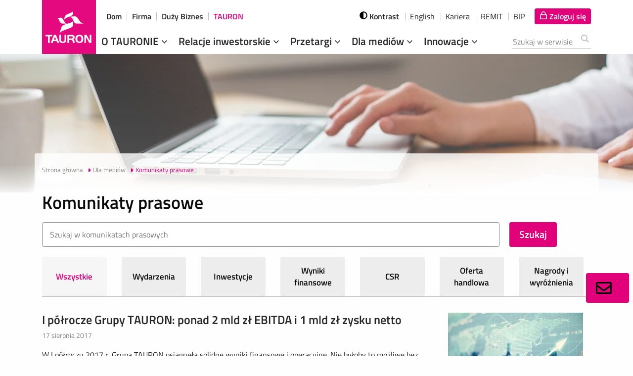

--- FILE ---
content_type: text/html;charset=UTF-8
request_url: https://media.tauron.pl/komunikaty-prasowe?offset=0&offset4=60&financialOff=60&offset3=60&offset5=50&offset0=1250&offset1=220
body_size: 15741
content:
<!doctype html>

<html class="no-js" lang="pl">
<head>
    <!-- m-174 -->
    <meta charset="utf-8" />
    <meta http-equiv="x-dns-prefetch-control" content="on"/>
    <link rel="dns-prefetch" href="https://d2xhqqdaxyaju6.cloudfront.net"/>
    <meta name="viewport" content="width=device-width, initial-scale=1.0" />
    <meta http-equiv="X-UA-Compatible" content="ie=edge">
    <link rel="stylesheet" href="/__system/resource/174/73/css/styles.css"/>
    <link rel="shortcut icon" href="/__system/resource/174/73/img/favicon.png"/>
    <link
  rel="preload"
  href="/__system/resource/174/73/fonts/TitilliumWeb-Regular.woff2"
  as="font"
  crossorigin="anonymous"
/>
<link
  rel="preload"
  href="/__system/resource/174/73/fonts/TitilliumWeb-SemiBold.woff2"
  as="font"
  crossorigin="anonymous"
/>

<style>
  @font-face {
    font-family: 'Titillium Web';
    font-display: swap;
    src: url('/__system/resource/174/73/fonts/TitilliumWeb-Regular.woff2') format('woff2');
    font-weight: 400;
  }
  @font-face {
    font-family: 'Titillium Web';
    font-display: swap;
    src: url('/__system/resource/174/73/fonts/TitilliumWeb-SemiBold.woff2') format('woff2');
    font-weight: 600;
  }
</style>
    
    <title>Komunikaty prasowe | Biuro prasowe TAURON Polska Energia S.A.</title>
    <meta name="description" content="Informacje prasowe TAURON">
    <!--DfD0JBaRnaqFXcT64iF9cWZQiT5iYkhbTxPYnWhcnXDRSydCjQZmzd2k0GpPq486qTmkWtxNEm9rIbXXhBCiqSbDMnec8iLog-->
    <meta property="og:type" content="website" />
    <meta property="og:title" content="Komunikaty prasowe | Biuro prasowe TAURON Polska Energia S.A.">
    <meta property="og:description" content="Informacje prasowe TAURON">
    <meta property="og:url" content="https://media.tauron.pl/komunikaty-prasowe?offset0=1250" />
    
    <meta property="og:image" content="https://d2xhqqdaxyaju6.cloudfront.net/file/mediakit-s/1957608/6e/s-1200-630.jpg"/>
      
    <meta name="twitter:card" content="summary_large_image">
    <meta name="twitter:title" content="Komunikaty prasowe | Biuro prasowe TAURON Polska Energia S.A.">
    <meta name="twitter:description" content="Informacje prasowe TAURON">
    <meta name="twitter:image" content="https://d2xhqqdaxyaju6.cloudfront.net/file/mediakit-s/1957608/6e/s-1200-630.jpg"><script nonce="rWExaJpSzIqZgQBjOEVYaaL7">(function(w,d,s,l,i){w[l]=w[l]||[];w[l].push({'gtm.start':
    new Date().getTime(),event:'gtm.js'});var f=d.getElementsByTagName(s)[0],
    j=d.createElement(s),dl=l!='dataLayer'?'&l='+l:'';j.async=true;j.src=
    'https://www.googletagmanager.com/gtm.js?id='+i+dl;f.parentNode.insertBefore(j,f);
    })(window,document,'script','dataLayer','GTM-KX36W79');</script></head>
<body class="312">

<div class="menu-wrap-bak">
<div class="menu container" data-require="menu" data-js="menu" data-tipname="top-menu" data-language="pl"> 
        <!-- adds class 'is-floating' on desktop--><!-- adds class 'is-open' on mobile -->
        <div class="container__wrapper menu__wrapper">

                <ul class="menu__top">
                    <li class="menu__top-el"><a class="menu__top-url " href="https://www.tauron.pl/dla-domu" tabindex="2">Dom</a></li>

                    <li class="menu__top-el"><a class="menu__top-url " href="https://www.tauron.pl/dla-firm" tabindex="3">Firma</a></li>
                        
                    <li class="menu__top-el"><a class="menu__top-url" href="https://biznes.tauron.pl" tabindex="4">Duży Biznes</a></li>

                    <li class="menu__top-el"><a class="menu__top-url is-active" href="https://www.tauron.pl/tauron" tabindex="5">TAURON</a></li>
                </ul>
            

            <div class="menu__bottom">
                <a href="/" class="menu__mainpage-url" tabindex="1" title="Strona Główna" aria-label="Strona Główna">
                    <picture>
                        <source srcset="/__system/resource/174/73/img/174-menu/tauron_logo_mob.png" media="(max-width: 1199px)">
                        <source srcset="/__system/resource/174/73/img/logo_109x109.png">
                        <img class="menu__logo lazyloaded" alt="Logo TAURON" src="/__system/resource/174/73/img/logo_109x109.png" loading="lazy">
                    </picture>
                </a>

                <div class="menu__flexcont">

                    <form action="https://www.tauron.pl/wyszukiwanie" class="menu__form" style="" id="searchForm">
                        <div class="menu__btncont menu__searchcont" data-js="menu__searchcont" data-tipname="top-search" data-autocomplete="search-keywords" data-min-length="3">
                            <!-- adds class 'is-active' on mobile -->
                            <button class="menu__search-btn icon-search show-for-large" type="button" id="menu__search-btn--large">                    
                                
<svg class='icon form__svg'  aria-hidden="true">

  <use xlink:href='/__system/resource/174/73/img/svg-sprite.svg#image-search'></use>
</svg>
                            </button>
                            <button class="menu__search-btn icon-search hide-for-large" type="button" id="menu__search-btn--mobile">
                                
<svg class='icon form__svg'  aria-hidden="true">

  <use xlink:href='/__system/resource/174/73/img/svg-sprite.svg#image-search'></use>
</svg>
                            </button>
                            <button class="menu__search-btn icon-search hide" type="button" id="menu__search-btn--mobile-submit">
                                
<svg class='icon form__svg'  aria-hidden="true">

  <use xlink:href='/__system/resource/174/73/img/svg-sprite.svg#image-search'></use>
</svg>
                            </button>
                            <div class="menu__search-inpcont" style="">
                                <div data-valid="fill" data-min-length="3" class="autocomplete autocomplete--grey autocomplete--top">
                                    <label class="wcag_hide" id="search_label" for="menu__search-inp">Szukana fraza</label>
                                    <input name="search" class="menu__search-inp" id="menu__search-inp" aria-describedby="search_label" tabindex="15" type="search" placeholder="Szukaj w serwisie" required>
                                    <ul hidden=""></ul>
                                    <button type="submit" class="autocomplete__btn autocomplete__btn--top" hidden="" data-autocomplete-btn="">Pokaż wszystkie wyniki</button>
                                </div>
                                <button class="menu__search-btnclose" type="button" aria-label="Zamknij wyszukiwarkę">
                                    <span></span><span></span>
                                </button>
                            </div>
                            <br>
                            <div class="error__message error__message--global" data-js="error-globalmessage" role="alert" data-message="Minimalna długość poszukiwania - 3 znaki"></div>
                        </div>
                    </form>
                        <div class="menu__btncont menu__logincont" data-js="menu__logincont" style="box-sizing: inherit;">
                            <a href="https://logowanie.tauron.pl/" tabindex="10" class="menu__login-btn icon-lock a00-c" data-tooltipaction="hover" aria-label="Tu zalogujesz się do elektronicznego Biura Obsługi Klienta" style="text-decoration: none; padding: 4px 10px; background: rgb(226, 0, 122) !important; color: rgb(255, 255, 255) !important; border-radius: 4px !important;">
                                
<svg class='icon svg-fa fa-lock'  aria-hidden="true">

  <use xlink:href='/__system/resource/174/73/img/svg-sprite.svg#image-lock-bold'></use>
</svg>
                                <span>Zaloguj się</span>
                            </a>
                        </div>
                    <div class="menu__btncont menu__maincont" data-js="menu__maincont">
                        <button type="button" class="menu__mainbtn ">
                            Menu
                            <span></span><span></span><span></span>
                        </button>

                        <nav class="menu__nav" id="main-menu">
                            <ul class="menu__lvl-1">
                                <li class="menu__lvl-1-li menu__lvl-1-li--exp">
                                    <a class="menu__lvl-1-el " tabindex="-1" href="https://www.tauron.pl/tauron/o-tauronie" target="_self">O TAURONIE
                                        
<svg class='icon svg-fa fa-angle-down svg-fa--menu-down'  aria-hidden="true">

  <use xlink:href='/__system/resource/174/73/img/svg-sprite.svg#image-angle-down'></use>
</svg>
                                    </a>
                                    
                                        <ul class="menu__lvl-2 menu__lvl-2--big">
                                            <li class="menu__lvl-2-li menu__lvl-2-li--exp is-expanded">
                                                <a class="menu__lvl-2-el" href="https://www.tauron.pl/tauron/o-tauronie/wladze-spolki" tabindex="10" target="_self">O TAURONIE</a>
                                                    <button class="menu__lvl-2-btn icon-func_chevron_right" type="button" data-js="menu__expbtn" aria-label="Generic.Header.ExpandTheSection"></button>
                                                    <ul class="menu__lvl-3">
                                                        <li class="menu__lvl-3-li">
                                                            <a tabindex="10" class="menu__lvl-3-el " href="https://www.tauron.pl/tauron/o-tauronie/wladze-spolki" target="_self">
                                                            
<svg class='icon caret-light'  aria-hidden="true">

  <use xlink:href='/__system/resource/174/73/img/svg-sprite.svg#image-caret-right-light'></use>
</svg>
                                                            Władze spółki</a>
                                                        </li>
                                                        <li class="menu__lvl-3-li">
                                                            <a tabindex="10" class="menu__lvl-3-el " href="https://www.tauron.pl/tauron/o-tauronie/obszary-dzialalnosci" target="_self">
<svg class='icon caret-light'  aria-hidden="true">

  <use xlink:href='/__system/resource/174/73/img/svg-sprite.svg#image-caret-right-light'></use>
</svg>Obszary działalności</a>
                                                        </li>
                                                        <li class="menu__lvl-3-li">
                                                            <a tabindex="10" class="menu__lvl-3-el " href="https://www.tauron.pl/tauron/o-tauronie/nasze-wartosci" target="_self">
<svg class='icon caret-light'  aria-hidden="true">

  <use xlink:href='/__system/resource/174/73/img/svg-sprite.svg#image-caret-right-light'></use>
</svg>Nasze wartości</a>
                                                        </li>
                                                        <li class="menu__lvl-3-li">
                                                            <a tabindex="10" class="menu__lvl-3-el " href="https://www.tauron.pl/tauron/o-tauronie/kodeks-odpowiedzialnego-biznesu" target="_self">
<svg class='icon caret-light'  aria-hidden="true">

  <use xlink:href='/__system/resource/174/73/img/svg-sprite.svg#image-caret-right-light'></use>
</svg>Kodeks Odpowiedzialnego Biznesu</a>
                                                        </li>
                                                        <li class="menu__lvl-3-li">
                                                            <a tabindex="10" class="menu__lvl-3-el " href="https://www.tauron.pl/tauron/o-tauronie/struktura-paliw" target="_self">
<svg class='icon caret-light'  aria-hidden="true">

  <use xlink:href='/__system/resource/174/73/img/svg-sprite.svg#image-caret-right-light'></use>
</svg>Struktura paliw</a>
                                                        </li>
                                                        <li class="menu__lvl-3-li">
                                                            <a tabindex="10" class="menu__lvl-3-el menu__lvl-3-el--bold" href="https://www.tauron.pl/tauron/o-tauronie" target="_self">O TAURONIE</a>
                                                        </li>
                                                    </ul>
                                                    <div class="menu__offercont">
                                                        <p class="menu__offer-head">O TAURONIE</p>
                                                            <div class="menu__offer-box">
                                                                <img class="menu__offer-img" src="/__system/resource/174/73/img/174-menu/o-tauron.jpg" alt="O tauron" loading="lazy">
                                                                <div class="menu__offer-txtbox">
                                                                    <div class="menu__offer-txt"><div class="sc-richtext">TAURON Polska Energia S.A. jest spółką dominującą w Grupie</div></div>

                                                                    <a class="cta menu__offer-cta" title="Więcej" href="https://www.tauron.pl/tauron/o-tauronie">Więcej</a>
                                                                </div>
                                                            </div>
                                                    </div>
                                            </li>
                                            <li class="menu__lvl-2-li menu__lvl-2-li--exp">
                                                <a class="menu__lvl-2-el" href="https://www.tauron.pl/tauron/o-tauronie/spolki-grupy" tabindex="10" target="_self">Grupa TAURON</a>
                                                    <button class="menu__lvl-2-btn icon-func_chevron_right" type="button" data-js="menu__expbtn" aria-label="Generic.Header.ExpandTheSection"></button>
                                                    <ul class="menu__lvl-3">
                                                                <li class="menu__lvl-3-li">
                                                                    <a tabindex="10" class="menu__lvl-3-el " href="https://www.tauron.pl/tauron/o-tauronie/lancuch-wartosci" target="_self">
                                                                    
<svg class='icon caret-light'  aria-hidden="true">

  <use xlink:href='/__system/resource/174/73/img/svg-sprite.svg#image-caret-right-light'></use>
</svg>Łańcuch wartości</a>
                                                                </li>
                                                                <li class="menu__lvl-3-li">
                                                                    <a tabindex="10" class="menu__lvl-3-el " href="https://www.tauron.pl/tauron/o-tauronie/spolki-grupy" target="_self">
                                                                    
<svg class='icon caret-light'  aria-hidden="true">

  <use xlink:href='/__system/resource/174/73/img/svg-sprite.svg#image-caret-right-light'></use>
</svg>Spółki Grupy</a>
                                                                </li>
                                                                <li class="menu__lvl-3-li">
                                                                    <a tabindex="10" class="menu__lvl-3-el " href="https://www.tauron.pl/tauron/o-tauronie/potencjal-grupy" target="_self">
                                                                    
<svg class='icon caret-light'  aria-hidden="true">

  <use xlink:href='/__system/resource/174/73/img/svg-sprite.svg#image-caret-right-light'></use>
</svg>Potencjał Grupy</a>
                                                                </li>
                                                                <li class="menu__lvl-3-li">
                                                                    <a tabindex="10" class="menu__lvl-3-el " href="https://www.tauron.pl/tauron/o-tauronie/tauron-w-liczbach" target="_self">
                                                                    
<svg class='icon caret-light'  aria-hidden="true">

  <use xlink:href='/__system/resource/174/73/img/svg-sprite.svg#image-caret-right-light'></use>
</svg>TAURON w liczbach</a>
                                                                </li>
                                                    </ul>
                                                    <div class="menu__offercont">
                                                        <p class="menu__offer-head">Spółki Grupy TAURON</p>
                                                            <div class="menu__offer-box">
                                                                <img class="menu__offer-img" src="/__system/resource/174/73/img/174-menu/grupa-tauron.jpg" alt="" loading="lazy">
                                                                <div class="menu__offer-txtbox">
                                                                    <div class="menu__offer-txt"><div class="sc-richtext">Grupę TAURON tworzy ok. 30  podmiotów gospodarczych</div></div>

                                                                    <a class="cta menu__offer-cta" title="Więcej" href="https://www.tauron.pl/tauron/o-tauronie/spolki-grupy">Więcej</a>
                                                                </div>
                                                            </div>
                                                    </div>
                                            </li>
                                            <li class="menu__lvl-2-li menu__lvl-2-li--exp">
                                                <a class="menu__lvl-2-el" href="https://www.tauron.pl/tauron/o-tauronie/tauron-dla-otoczenia" tabindex="10" target="_self">TAURON dla otoczenia</a>
                                                    <button class="menu__lvl-2-btn icon-func_chevron_right" type="button" data-js="menu__expbtn" aria-label="Generic.Header.ExpandTheSection"></button>
                                                    <ul class="menu__lvl-3">
                                                                <li class="menu__lvl-3-li">
                                                                    <a tabindex="10" class="menu__lvl-3-el " href="https://www.tauron.pl/tauron/o-tauronie/tauron-dla-otoczenia/strategia-zrownowazonego-rozwoju" target="_self">
<svg class='icon caret-light'  aria-hidden="true">

  <use xlink:href='/__system/resource/174/73/img/svg-sprite.svg#image-caret-right-light'></use>
</svg>Strategia zrównoważonego rozwoju</a>
                                                                </li>
                                                                <li class="menu__lvl-3-li">
                                                                    <a tabindex="10" class="menu__lvl-3-el " href="https://www.tauron.pl/tauron/o-tauronie/tauron-dla-otoczenia/raport-zrownowazonego-rozwoju" target="_self">
<svg class='icon caret-light'  aria-hidden="true">

  <use xlink:href='/__system/resource/174/73/img/svg-sprite.svg#image-caret-right-light'></use>
</svg>Zintegrowany raport roczny</a>
                                                                </li>
                                                                <li class="menu__lvl-3-li">
                                                                    <a tabindex="10" class="menu__lvl-3-el " href="https://www.tauron.pl/tauron/o-tauronie/tauron-dla-otoczenia/projekty" target="_self">
<svg class='icon caret-light'  aria-hidden="true">

  <use xlink:href='/__system/resource/174/73/img/svg-sprite.svg#image-caret-right-light'></use>
</svg>Projekty CSR</a>
                                                                </li>
                                                                <li class="menu__lvl-3-li">
                                                                    <a tabindex="10" class="menu__lvl-3-el " href="https://www.tauron.pl/tauron/o-tauronie/tauron-dla-otoczenia/nagrody-i-wyroznienia" target="_self">
<svg class='icon caret-light'  aria-hidden="true">

  <use xlink:href='/__system/resource/174/73/img/svg-sprite.svg#image-caret-right-light'></use>
</svg>Nagrody i wyróżnienia</a>
                                                                </li>
                                                                <li class="menu__lvl-3-li">
                                                                    <a tabindex="10" class="menu__lvl-3-el " href="https://www.tauron.pl/tauron/o-tauronie/tauron-dla-otoczenia/fundacja-tauron" target="_self">
<svg class='icon caret-light'  aria-hidden="true">

  <use xlink:href='/__system/resource/174/73/img/svg-sprite.svg#image-caret-right-light'></use>
</svg>Fundacja TAURON</a>
                                                                </li>
                                                                <li class="menu__lvl-3-li">
                                                                    <a tabindex="10" class="menu__lvl-3-el " href="https://www.tauron.pl/tauron/o-tauronie/tauron-dla-otoczenia/sponsoring" target="_self">
<svg class='icon caret-light'  aria-hidden="true">

  <use xlink:href='/__system/resource/174/73/img/svg-sprite.svg#image-caret-right-light'></use>
</svg>Sponsoring</a>
                                                                </li>
                                                    </ul>
                                                    <div class="menu__offercont">
                                                        <p class="menu__offer-head">TAURON dla otoczenia</p>
                                                            <div class="menu__offer-box">
                                                                <img class="menu__offer-img" src="/__system/resource/174/73/img/174-menu/menu-tdo.jpg" alt="" loading="lazy">
                                                                <div class="menu__offer-txtbox">
                                                                    <div class="menu__offer-txt"><div class="sc-richtext">Działamy na rzecz zrównoważonego rozwoju i CSR</div></div>

                                                                    <a class="cta menu__offer-cta" title="Więcej" href="https://www.tauron.pl/tauron/o-tauronie/tauron-dla-otoczenia">Więcej</a>
                                                                </div>
                                                            </div>
                                                    </div>
                                            </li>
                                            <li class="menu__lvl-2-li menu__lvl-2-li--exp">
                                                <a class="menu__lvl-2-el" href="https://www.tauron.pl/tauron/tauron-innowacje" tabindex="10" target="_self">TAURON innowacje</a>
                                                    <button class="menu__lvl-2-btn icon-func_chevron_right" type="button" data-js="menu__expbtn" aria-label="Generic.Header.ExpandTheSection"></button>
                                                    <ul class="menu__lvl-3">
                                                                <li class="menu__lvl-3-li">
                                                                    <a tabindex="10" class="menu__lvl-3-el " href="https://www.tauron.pl/tauron/tauron-innowacje" target="_self">
<svg class='icon caret-light'  aria-hidden="true">

  <use xlink:href='/__system/resource/174/73/img/svg-sprite.svg#image-caret-right-light'></use>
</svg>Strategiczna Agenda Badawcza</a>
                                                                </li>
                                                                <li class="menu__lvl-3-li">
                                                                    <a tabindex="10" class="menu__lvl-3-el " href="https://www.tauron.pl/tauron/tauron-innowacje/wspolpraca-ze-startupami" target="_self">
<svg class='icon caret-light'  aria-hidden="true">

  <use xlink:href='/__system/resource/174/73/img/svg-sprite.svg#image-caret-right-light'></use>
</svg>Współpraca ze startupami</a>
                                                                </li>
                                                                <li class="menu__lvl-3-li">
                                                                    <a tabindex="10" class="menu__lvl-3-el " href="https://www.tauron.pl/tauron/tauron-innowacje/projekty-badawczo-rozwojowe" target="_self">
<svg class='icon caret-light'  aria-hidden="true">

  <use xlink:href='/__system/resource/174/73/img/svg-sprite.svg#image-caret-right-light'></use>
</svg>Projekty badawczo-rozwojowe</a>
                                                                </li>
                                                    </ul>
                                                    <div class="menu__offercont">
                                                        <p class="menu__offer-head"></p>
                                                    </div>
                                            </li>
                                            <li class="menu__lvl-2-li menu__lvl-2-li--exp">
                                                <a class="menu__lvl-2-el" href="https://www.tauron.pl/tauron/o-tauronie/kariera" tabindex="10" target="_self">Kariera</a>
                                                    <button class="menu__lvl-2-btn icon-func_chevron_right" type="button" data-js="menu__expbtn" aria-label="Generic.Header.ExpandTheSection"></button>
                                                    <ul class="menu__lvl-3">
                                                                <li class="menu__lvl-3-li">
                                                                    <a tabindex="10" class="menu__lvl-3-el " href="https://www.tauron.pl/tauron/o-tauronie/kariera/oferty-pracy" target="_self">
<svg class='icon caret-light'  aria-hidden="true">

  <use xlink:href='/__system/resource/174/73/img/svg-sprite.svg#image-caret-right-light'></use>
</svg>Oferty pracy</a>
                                                                </li>
                                                                <li class="menu__lvl-3-li">
                                                                    <a tabindex="10" class="menu__lvl-3-el " href="https://www.tauron.pl/tauron/o-tauronie/kariera/rozwoj-w-tauron" target="_self">
<svg class='icon caret-light'  aria-hidden="true">

  <use xlink:href='/__system/resource/174/73/img/svg-sprite.svg#image-caret-right-light'></use>
</svg>Rozwój w TAURON</a>
                                                                </li>
                                                                <li class="menu__lvl-3-li">
                                                                    <a tabindex="10" class="menu__lvl-3-el " href="https://www.tauron.pl/tauron/o-tauronie/kariera/staze-i-praktyki" target="_self">
<svg class='icon caret-light'  aria-hidden="true">

  <use xlink:href='/__system/resource/174/73/img/svg-sprite.svg#image-caret-right-light'></use>
</svg>Staże i praktyki</a>
                                                                </li>
                                                                <li class="menu__lvl-3-li">
                                                                    <a tabindex="10" class="menu__lvl-3-el " href="https://www.tauron.pl/tauron/o-tauronie/kariera/etapy-rekrutacji" target="_self">
<svg class='icon caret-light'  aria-hidden="true">

  <use xlink:href='/__system/resource/174/73/img/svg-sprite.svg#image-caret-right-light'></use>
</svg>Etapy rekrutacji</a>
                                                                </li>
                                                                <li class="menu__lvl-3-li">
                                                                    <a tabindex="10" class="menu__lvl-3-el " href="https://www.tauron.pl/tauron/o-tauronie/kariera/poznaj-pracownikow" target="_self">
<svg class='icon caret-light'  aria-hidden="true">

  <use xlink:href='/__system/resource/174/73/img/svg-sprite.svg#image-caret-right-light'></use>
</svg>Poznaj pracowników</a>
                                                                </li>
                                                                <li class="menu__lvl-3-li">
                                                                    <a tabindex="10" class="menu__lvl-3-el menu__lvl-3-el--bold" href="https://www.tauron.pl/tauron/o-tauronie/kariera" target="_self">Kariera</a>
                                                                </li>
                                                    </ul>
                                                    <div class="menu__offercont">
                                                        <p class="menu__offer-head">Kariera</p>
                                                            <div class="menu__offer-box">
                                                                <img class="menu__offer-img" src="/__system/resource/174/73/img/174-menu/kariera-menuoffer.jpg" alt="" loading="lazy">
                                                                <div class="menu__offer-txtbox">
                                                                    <div class="menu__offer-txt"><div class="sc-richtext">Rozwijaj&nbsp;swoją karierę w Grupie TAURON</div></div>

                                                                    <a class="cta menu__offer-cta" title="Sprawdź" href="https://www.tauron.pl/tauron/o-tauronie/kariera">Sprawdź</a>
                                                                </div>
                                                            </div>
                                                    </div>
                                            </li>
                                            <li class="menu__lvl-2-li ">
                                                <a class="menu__lvl-2-el" href="https://www.tauron.pl/tauron/o-tauronie/kontakt" tabindex="10" target="_self">Kontakt</a>
                                            </li>
                                            <li class="menu__lvl-2-li ">
                                                <a class="menu__lvl-2-el" href="https://www.tauron.pl/tauron/o-tauronie/formularz-zgloszenia-naduzycia" tabindex="10" target="_self">Formularz Zgłoszenia Nadużycia</a>
                                            </li>
                                            <li class="menu__lvl-2-close"><button class="menu__lvl-2-closebtn cta" type="button" data-js="menu__closebtn">Zwiń</button></li>
                                            </ul>
                                </li>
                                <li class="menu__lvl-1-li menu__lvl-1-li--exp">
                                    <a class="menu__lvl-1-el " tabindex="-1" href="https://www.tauron.pl/tauron/relacje-inwestorskie" target="_self">Relacje inwestorskie
                                    
<svg class='icon svg-fa fa-angle-down svg-fa--menu-down'  aria-hidden="true">

  <use xlink:href='/__system/resource/174/73/img/svg-sprite.svg#image-angle-down'></use>
</svg>
                                    
                                    </a>
                                    
                                            <ul class="menu__lvl-2 menu__lvl-2--big">
                                                        <li class="menu__lvl-2-li menu__lvl-2-li--exp is-expanded">
                                                            <a class="menu__lvl-2-el" href="https://www.tauron.pl/tauron/relacje-inwestorskie/notowania-akcji" tabindex="10" target="_self">Akcje</a>
                                                                <button class="menu__lvl-2-btn icon-func_chevron_right" type="button" data-js="menu__expbtn" aria-label="Generic.Header.ExpandTheSection"></button>
                                                                <ul class="menu__lvl-3">
                                                                            <li class="menu__lvl-3-li">
                                                                                <a tabindex="10" class="menu__lvl-3-el " href="https://www.tauron.pl/tauron/relacje-inwestorskie/notowania-akcji" target="_self">
<svg class='icon caret-light'  aria-hidden="true">

  <use xlink:href='/__system/resource/174/73/img/svg-sprite.svg#image-caret-right-light'></use>
</svg>Notowania</a>
                                                                            </li>
                                                                            <li class="menu__lvl-3-li">
                                                                                <a tabindex="10" class="menu__lvl-3-el " href="https://www.tauron.pl/tauron/relacje-inwestorskie/akcjonariat" target="_self">
<svg class='icon caret-light'  aria-hidden="true">

  <use xlink:href='/__system/resource/174/73/img/svg-sprite.svg#image-caret-right-light'></use>
</svg>Akcjonariat</a>
                                                                            </li>
                                                                            <li class="menu__lvl-3-li">
                                                                                <a tabindex="10" class="menu__lvl-3-el " href="https://www.tauron.pl/tauron/relacje-inwestorskie/analitycy" target="_self">
<svg class='icon caret-light'  aria-hidden="true">

  <use xlink:href='/__system/resource/174/73/img/svg-sprite.svg#image-caret-right-light'></use>
</svg>Analitycy</a>
                                                                            </li>
                                                                            <li class="menu__lvl-3-li">
                                                                                <a tabindex="10" class="menu__lvl-3-el " href="https://www.tauron.pl/tauron/relacje-inwestorskie/polityka-dywidendy" target="_self">
<svg class='icon caret-light'  aria-hidden="true">

  <use xlink:href='/__system/resource/174/73/img/svg-sprite.svg#image-caret-right-light'></use>
</svg>Polityka dywidendy</a>
                                                                            </li>
                                                                            <li class="menu__lvl-3-li">
                                                                                <a tabindex="10" class="menu__lvl-3-el " href="https://www.tauron.pl/tauron/relacje-inwestorskie/pierwsza-oferta-publiczna" target="_self">
<svg class='icon caret-light'  aria-hidden="true">

  <use xlink:href='/__system/resource/174/73/img/svg-sprite.svg#image-caret-right-light'></use>
</svg>Pierwsza Oferta Publiczna Akcji</a>
                                                                            </li>
                                                                </ul>
                                                                <div class="menu__offercont">
                                                                    <p class="menu__offer-head">Dla Inwestorów</p>
                                                                        <div class="menu__offer-box">
                                                                            <img class="menu__offer-img" src="/__system/resource/174/73/img/174-menu/dla-inwestorow.jpg" alt="" loading="lazy">
                                                                            <div class="menu__offer-txtbox">
                                                                                <div class="menu__offer-txt"><div class="sc-richtext">Niezbędnik inwestora: raporty, notowania,  materiały</div></div>

                                                                                <a class="cta menu__offer-cta" title="Przejdź" href="https://www.tauron.pl/tauron/relacje-inwestorskie">Przejdź</a>
                                                                            </div>
                                                                        </div>
                                                                </div>
                                                        </li>
                                                        <li class="menu__lvl-2-li menu__lvl-2-li--exp">
                                                            <a class="menu__lvl-2-el" href="https://www.tauron.pl/tauron/relacje-inwestorskie/obligacje-krajowe" tabindex="10" target="_self">Obligacje</a>
                                                                <button class="menu__lvl-2-btn icon-func_chevron_right" type="button" data-js="menu__expbtn" aria-label="Generic.Header.ExpandTheSection"></button>
                                                                <ul class="menu__lvl-3">
                                                                            <li class="menu__lvl-3-li">
                                                                                <a tabindex="10" class="menu__lvl-3-el " href="https://www.tauron.pl/tauron/relacje-inwestorskie/obligacje-krajowe" target="_self">
<svg class='icon caret-light'  aria-hidden="true">

  <use xlink:href='/__system/resource/174/73/img/svg-sprite.svg#image-caret-right-light'></use>
</svg>Obligacje krajowe</a>
                                                                            </li>
                                                                            <li class="menu__lvl-3-li">
                                                                                <a tabindex="10" class="menu__lvl-3-el " href="https://www.tauron.pl/tauron/relacje-inwestorskie/euroobligacje" target="_self">
<svg class='icon caret-light'  aria-hidden="true">

  <use xlink:href='/__system/resource/174/73/img/svg-sprite.svg#image-caret-right-light'></use>
</svg>Euroobligacje</a>
                                                                            </li>
                                                                </ul>
                                                                <div class="menu__offercont">
                                                                    <p class="menu__offer-head"></p>
                                                                </div>
                                                        </li>
                                                        <li class="menu__lvl-2-li menu__lvl-2-li--exp">
                                                            <a class="menu__lvl-2-el" href="https://www.tauron.pl/tauron/relacje-inwestorskie/raporty-biezace" tabindex="10" target="_self">Raporty giełdowe</a>
                                                                <button class="menu__lvl-2-btn icon-func_chevron_right" type="button" data-js="menu__expbtn" aria-label="Generic.Header.ExpandTheSection"></button>
                                                                <ul class="menu__lvl-3">
                                                                            <li class="menu__lvl-3-li">
                                                                                <a tabindex="10" class="menu__lvl-3-el " href="https://www.tauron.pl/tauron/relacje-inwestorskie/raporty-biezace" target="_self">
<svg class='icon caret-light'  aria-hidden="true">

  <use xlink:href='/__system/resource/174/73/img/svg-sprite.svg#image-caret-right-light'></use>
</svg>Raporty bieżące</a>
                                                                            </li>
                                                                            <li class="menu__lvl-3-li">
                                                                                <a tabindex="10" class="menu__lvl-3-el " href="https://www.tauron.pl/tauron/relacje-inwestorskie/raporty-okresowe" target="_self">
<svg class='icon caret-light'  aria-hidden="true">

  <use xlink:href='/__system/resource/174/73/img/svg-sprite.svg#image-caret-right-light'></use>
</svg>Raporty okresowe</a>
                                                                            </li>
                                                                </ul>
                                                                <div class="menu__offercont">
                                                                    <p class="menu__offer-head">Raport roczny 2016</p>
                                                                        <div class="menu__offer-box">
                                                                            <img class="menu__offer-img" src="/__system/resource/174/73/img/174-menu/raporty.jpg" alt="" loading="lazy">
                                                                            <div class="menu__offer-txtbox">
                                                                                <div class="menu__offer-txt"><div class="sc-richtext">Zapraszamy do zapoznania się z Raportem</div></div>

                                                                                <a class="cta menu__offer-cta" title="Sprawdź" href="http://raport2016.tauron.pl/">Sprawdź</a>
                                                                            </div>
                                                                        </div>
                                                                </div>
                                                        </li>
                                                        <li class="menu__lvl-2-li ">
                                                            <a class="menu__lvl-2-el" href="https://www.tauron.pl/tauron/relacje-inwestorskie/informacje-finansowe" tabindex="10" target="_self">Informacje finansowe</a>
                                                        </li>
                                                        <li class="menu__lvl-2-li ">
                                                            <a class="menu__lvl-2-el" href="https://www.tauron.pl/tauron/relacje-inwestorskie/informacje-o-spolce" tabindex="10" target="_self">Informacje o spółce</a>
                                                        </li>
                                                        <li class="menu__lvl-2-li ">
                                                            <a class="menu__lvl-2-el" href="https://www.tauron.pl/tauron/relacje-inwestorskie/walne-zgromadzenie" tabindex="10" target="_self">Walne Zgromadzenie</a>
                                                        </li>
                                                        <li class="menu__lvl-2-li ">
                                                            <a class="menu__lvl-2-el" href="https://www.tauron.pl/tauron/relacje-inwestorskie/ratingi" tabindex="10" target="_self">Ratingi</a>
                                                        </li>
                                                        <li class="menu__lvl-2-li ">
                                                            <a class="menu__lvl-2-el" href="https://www.tauron.pl/tauron/relacje-inwestorskie/kalendarz-inwestorski" tabindex="10" target="_self">Kalendarz inwestorski</a>
                                                        </li>
                                                        <li class="menu__lvl-2-li menu__lvl-2-li--exp">
                                                            <a class="menu__lvl-2-el" href="https://www.tauron.pl/tauron/relacje-inwestorskie/nagrania" tabindex="10" target="_self">Multimedia</a>
                                                                <button class="menu__lvl-2-btn icon-func_chevron_right" type="button" data-js="menu__expbtn" aria-label="Generic.Header.ExpandTheSection"></button>
                                                                <ul class="menu__lvl-3">
                                                                            <li class="menu__lvl-3-li">
                                                                                <a tabindex="10" class="menu__lvl-3-el " href="https://www.tauron.pl/tauron/relacje-inwestorskie/prezentacje" target="_self">
<svg class='icon caret-light'  aria-hidden="true">

  <use xlink:href='/__system/resource/174/73/img/svg-sprite.svg#image-caret-right-light'></use>
</svg>Prezentacje</a>
                                                                            </li>
                                                                            <li class="menu__lvl-3-li">
                                                                                <a tabindex="10" class="menu__lvl-3-el " href="https://www.tauron.pl/tauron/relacje-inwestorskie/nagrania" target="_self">
<svg class='icon caret-light'  aria-hidden="true">

  <use xlink:href='/__system/resource/174/73/img/svg-sprite.svg#image-caret-right-light'></use>
</svg>Nagrania</a>
                                                                            </li>
                                                                            <li class="menu__lvl-3-li">
                                                                                <a tabindex="10" class="menu__lvl-3-el " href="https://www.tauron.pl/tauron/relacje-inwestorskie/czat" target="_self">
<svg class='icon caret-light'  aria-hidden="true">

  <use xlink:href='/__system/resource/174/73/img/svg-sprite.svg#image-caret-right-light'></use>
</svg>Czaty</a>
                                                                            </li>
                                                                </ul>
                                                                <div class="menu__offercont">
                                                                    <p class="menu__offer-head">Nagrania</p>
                                                                        <div class="menu__offer-box">
                                                                            <div class="menu__offer-txtbox">
                                                                                <div class="menu__offer-txt"><div class="sc-richtext">Nagrania z wydarzeń w Grupie TAURON</div></div>

                                                                                <a class="cta menu__offer-cta" title="Zobacz" href="https://www.tauron.pl/tauron/relacje-inwestorskie/nagrania">Zobacz</a>
                                                                            </div>
                                                                        </div>
                                                                </div>
                                                        </li>
                                                        <li class="menu__lvl-2-li ">
                                                            <a class="menu__lvl-2-el" href="https://www.tauron.pl/tauron/relacje-inwestorskie/ogloszenia" tabindex="10" target="_self">Ogłoszenia</a>
                                                        </li>
                                                        <li class="menu__lvl-2-li ">
                                                            <a class="menu__lvl-2-el" href="https://www.tauron.pl/tauron/relacje-inwestorskie/przydatne-linki" tabindex="10" target="_self">Przydatne linki</a>
                                                        </li>
                                                        <li class="menu__lvl-2-li ">
                                                            <a class="menu__lvl-2-el" href="https://www.tauron.pl/tauron/relacje-inwestorskie/kontakt-dla-inwestorow" tabindex="10" target="_self">Kontakt</a>
                                                        </li>
                                                        <li class="menu__lvl-2-close"><button class="menu__lvl-2-closebtn cta" type="button" data-js="menu__closebtn">Zwiń</button></li>
                                            </ul>
                                </li>
                                <li class="menu__lvl-1-li menu__lvl-1-li--exp">
                                    <a class="menu__lvl-1-el " tabindex="-1" href="https://www.tauron.pl/tauron/przetargi" target="_self">Przetargi
                                        
<svg class='icon svg-fa fa-angle-down svg-fa--menu-down'  aria-hidden="true">

  <use xlink:href='/__system/resource/174/73/img/svg-sprite.svg#image-angle-down'></use>
</svg>
                                    </a>
                                        
                                            <ul class="menu__lvl-2 menu__lvl-2--deskHidden">
                                                        <li class="menu__lvl-2-li">
                                                            <a class="menu__lvl-2-el" href="http://swoz.tauron.pl/platform/HomeServlet?MP_module=main&amp;MP_action=rfx_and_demand_notices&amp;type=RfxAndDemandNotices&amp;doSearch=true&amp;org=00000001" tabindex="10">Platforma zakupowa</a>
                                                        </li>
                                                        <li class="menu__lvl-2-li">
                                                            <a class="menu__lvl-2-el" href="https://www.tauron.pl/tauron/przetargi" tabindex="10">Sprzedaż majątku</a>
                                                        </li>
                                                        <li class="menu__lvl-2-li">
                                                            <a class="menu__lvl-2-el" href="https://nieruchomosci.tauron.pl/" tabindex="10">Sprzedaż Nieruchomości</a>
                                                        </li>
                                            </ul>
                                            <ul class="menu__lvl-2 menu__lvl-2--deskFlex">
                                                        <li class="menu__lvl-2__item">
                                                            <div class="menu__offer-box menu__offer-box--big">
                                                                <img class="menu__offer-img" src="/__system/resource/174/73/img/174-menu/platforma.jpg" alt="" loading="lazy">
                                                                <div class="menu__offer-txtbox">
                                                                    <div class="menu__offer-txt">Platforma zakupowa</div>
                                                                    <div class="menu__offer-txt menu__offer-txt--light">Ogłoszenia o zamówieniach na dostawy, usługi i roboty budowlane.</div>
                                                                    <a class="cta menu__offer-cta" href="http://swoz.tauron.pl/platform/HomeServlet?MP_module=main&amp;MP_action=rfx_and_demand_notices&amp;type=RfxAndDemandNotices&amp;doSearch=true&amp;org=00000001" tabindex="10">Sprawdź</a>
                                                                </div>
                                                            </div>
                                                        </li>
                                                        <li class="menu__lvl-2__item">
                                                            <div class="menu__offer-box menu__offer-box--big">
                                                                <img class="menu__offer-img" src="/__system/resource/174/73/img/174-menu/sprzedaz.jpg" alt="" loading="lazy">
                                                                <div class="menu__offer-txtbox">
                                                                    <div class="menu__offer-txt">Sprzedaż majątku</div>
                                                                    <div class="menu__offer-txt menu__offer-txt--light">Oferty sprzedaży majątku Grupy TAURON - m.in. środki trwałe, środki transportu, złom.</div>
                                                                    <a class="cta menu__offer-cta" href="https://www.tauron.pl/tauron/przetargi" tabindex="10">Sprawdź</a>
                                                                </div>
                                                            </div>
                                                        </li>
                                                        <li class="menu__lvl-2__item">
                                                            <div class="menu__offer-box menu__offer-box--big">
                                                                <img class="menu__offer-img" src="/__system/resource/174/73/img/174-menu/nieruchomosci.jpg" alt="" loading="lazy">
                                                                <div class="menu__offer-txtbox">
                                                                    <div class="menu__offer-txt">Sprzedaż Nieruchomości</div>
                                                                    <div class="menu__offer-txt menu__offer-txt--light">Oferty sprzedaży obiektów i gruntów Grupy TAURON.</div>
                                                                    <a class="cta menu__offer-cta" href="https://nieruchomosci.tauron.pl/" tabindex="10">Sprawdź</a>
                                                                </div>
                                                            </div>
                                                        </li>
                                                <li class="menu__lvl-2-close"><button class="menu__lvl-2-closebtn cta" type="button" data-js="menu__closebtn">Zwiń</button></li>
                                            </ul>
                                </li>
                                <li class="menu__lvl-1-li menu__lvl-1-li--exp">
                                    <a class="menu__lvl-1-el " tabindex="11" href="https://media.tauron.pl/?changeLocale=PL" title="Dla mediów">Dla mediów
                                        
<svg class='icon svg-fa fa-angle-down svg-fa--menu-down'  aria-hidden="true">

  <use xlink:href='/__system/resource/174/73/img/svg-sprite.svg#image-angle-down'></use>
</svg>
                                    </a>
                                        <ul class="menu__lvl-2" style="">
                                            <li class="menu__lvl-2-li menu__lvl-2-li--media">
                                                <a class="menu__lvl-2-el" href="/komunikaty-prasowe" tabindex="10" target="_self">Komunikaty prasowe</a>
                                            </li>
                                            <li class="menu__lvl-2-li menu__lvl-2-li--media">
                                                <a class="menu__lvl-2-el" href="/social-media" tabindex="10" target="_self">Social media</a>
                                            </li>
                                        </ul>
                                </li>
                                <li class="menu__lvl-1-li menu__lvl-1-li--exp">
                                    <a class="menu__lvl-1-el " tabindex="-1" href="https://media.tauron.pl/?changeLocale=PL">Innowacje
                                        
<svg class='icon svg-fa fa-angle-down svg-fa--menu-down'  aria-hidden="true">

  <use xlink:href='/__system/resource/174/73/img/svg-sprite.svg#image-angle-down'></use>
</svg>
                                    </a>
                                    <ul class="menu__lvl-2" style="">
                                        <li class="menu__lvl-2-li menu__lvl-2-li--media">
                                            <a class="menu__lvl-2-el" href="https://www.tauron.pl/tauron/tauron-innowacje" tabindex="11" target="_self">Strategiczna Agenda Badawcza</a>
                                        </li>
                                        <li class="menu__lvl-2-li menu__lvl-2-li--media">
                                            <a class="menu__lvl-2-el" href="https://www.tauron.pl/tauron/tauron-innowacje/wspolpraca-ze-startupami" tabindex="11" target="_self">Współpraca ze startupami</a>
                                        </li>
                                        <li class="menu__lvl-2-li menu__lvl-2-li--media">
                                            <a class="menu__lvl-2-el" href="https://www.tauron.pl/tauron/tauron-innowacje/projekty-badawczo-rozwojowe" tabindex="10" target="_self">Projekty badawczo-rozwojowe</a>
                                        </li>
                                    </ul>
                                </li>
                            </ul>
                            <ul class="menu__optcont  ">
                                <li class="menu__optcont-el">
                                    <button class="menu__optcont-btn menu__optcont-btn--cont icon-func_contrast" type="button" data-js="cont-btn" tabindex="6">
                                        
<svg class='icon svg-fa fa-adjust'  aria-hidden="true">

  <use xlink:href='/__system/resource/174/73/img/svg-sprite.svg#image-adjust'></use>
</svg>
                                        <span>Kontrast</span>
                                    </button>
                                </li>
                                <li class="menu__optcont-el">
                                    <a href="http://en.tauron.pl/Pages/start.aspx" class="menu__optcont-btn menu__optcont-btn--lang icon-func_trianglearrow_down" tabindex="7" aria-label="wybierz język">English</a>
                                </li>
                                    <li class="menu__optcont-el">
                                        <a class="menu__optcont-btn" tabindex="8" title="Kariera" href="https://www.tauron.pl/tauron/o-tauronie/kariera">Kariera</a>
                                    </li>
                                    <li class="menu__optcont-el ">
                                        <a class="menu__optcont-btn" tabindex="9" title="REMIT" href="http://grupa.tauron.pl/tauron/o-tauronie/REMITi/Strony/start.aspx">REMIT</a>
                                    </li>
                                    <li class="menu__optcont-el">
                                        <a class="menu__optcont-btn" tabindex="10" title="BIP" href="https://www.tauron.pl/tauron/bip">BIP</a>
                                    </li>
                            </ul>
                        </nav>

                    </div>

                </div>
            </div>

        </div>
    </div></div><div class="banner">
<div class="banner-image show-for-large" style="background-image: url(https://cdn-netpr.pl/file/mediakit-ci/1210466/1499183369/1400-280.)">    
    <div class="banner-apla"></div>

	<div class="row breadcrumbs">
  <ul class="small-12 flex-container flex-wrap">

    <li class="breadcrumbs__element">
      <a href="https://www.tauron.pl/tauron">
        <span class="breadcrumb">Strona główna</span>
      </a>
    </li>

      <li class="breadcrumbs__element ">
  <span class="breadcrumb ">Dla mediów</span>
</li>

      <li>
        <span class="breadcrumb breadcrumb--active"> Komunikaty prasowe</span>
      </li>
  </ul>
</div>
</div>
<div class="banner-image show-for-medium-only" style="background-image: url(https://cdn-netpr.pl/file/mediakit-ci/1210466/1499183369/1150-280.)">
        <div class="banner-apla"></div>
	<div class="row breadcrumbs">
        <ul class="small-12 flex-container flex-wrap">

            <li class="breadcrumbs__element">
                <a href="https://www.tauron.pl/tauron">
                    <span class="breadcrumb">Strona główna</span>
                </a>
            </li>
                <li class="breadcrumbs__element">
                    <a href="/"><span class="breadcrumb">Dla mediów</span></a>
                </li>
                <li>
                    <span class="breadcrumb breadcrumb--active"> Komunikaty prasowe</span>
                </li>
	    </ul>
    </div>
</div>
<div class="banner-image show-for-small-only" style="background-image: url(https://cdn-netpr.pl/file/mediakit-ci/1210466/1499183369/767-280.)">
    <div class="banner-apla"></div>
	<div class="row breadcrumbs">
        <ul class="small-12 flex-container flex-wrap">

            <li class="breadcrumbs__element">
                <a href="https://www.tauron.pl/tauron">
                    <span class="breadcrumb">Strona główna</span>
                </a>
            </li>
                <li class="breadcrumbs__element">
                    <a href="/"><span class="breadcrumb">Dla mediów</span></a>
                </li>
                <li>
                    <span class="breadcrumb breadcrumb--active"> Komunikaty prasowe</span>
                </li>
	    </ul>
    </div>
</div></div><div class="row richText">
<div class="column small-12">
    <h1 class="content__big-header">Komunikaty prasowe</h1>
</div></div><div class="publication-list">

    <div class="row presskit">
        <div class="columns">

            <form action="/szukaj-informacje-prasowe" method="get" class="publication-list__form columns row flex-container" style="display: flex;">
                <input class="column medium-10 input-text" type="text" placeholder="Szukaj w komunikatach prasowych" name="q">
                <input class="button button--primary button--submit" type="submit" value="Szukaj">
            </form>


            <div class="row publication-list__tabs tab-wrapper tabs">

                <div class="column small-12 medium-expand multimedia-tab publication-list__tab-header-wrap tabs-title no-pad-left">
                    <a class="publication-list__tab-header multimedia-tab-header multimedia-tab-header--search active-tab" href="/komunikaty-prasowe"
                    >Wszystkie</a>
                </div>
                
                    <div class="column small-12 medium-expand multimedia-tab publication-list__tab-header-wrap  tabs-title show-for-medium" >
                        <a class="publication-list__tab-header multimedia-tab-header multimedia-tab-header--search publicationCategory-js " 
                            href="https://media.tauron.pl/komunikaty-prasowe/1427">Wydarzenia</a>
                    </div>
                    <div class="column small-12 medium-expand multimedia-tab publication-list__tab-header-wrap  tabs-title show-for-medium" >
                        <a class="publication-list__tab-header multimedia-tab-header multimedia-tab-header--search publicationCategory-js " 
                            href="https://media.tauron.pl/komunikaty-prasowe/1428">Inwestycje</a>
                    </div>
                    <div class="column small-12 medium-expand multimedia-tab publication-list__tab-header-wrap  tabs-title show-for-medium" >
                        <a class="publication-list__tab-header multimedia-tab-header multimedia-tab-header--search publicationCategory-js " 
                            href="https://media.tauron.pl/komunikaty-prasowe/1426">Wyniki finansowe</a>
                    </div>
                    <div class="column small-12 medium-expand multimedia-tab publication-list__tab-header-wrap  tabs-title show-for-medium" >
                        <a class="publication-list__tab-header multimedia-tab-header multimedia-tab-header--search publicationCategory-js " 
                            href="https://media.tauron.pl/komunikaty-prasowe/4061">CSR</a>
                    </div>
                    <div class="column small-12 medium-expand multimedia-tab publication-list__tab-header-wrap  tabs-title show-for-medium" >
                        <a class="publication-list__tab-header multimedia-tab-header multimedia-tab-header--search publicationCategory-js " 
                            href="https://media.tauron.pl/komunikaty-prasowe/1425">Oferta handlowa</a>
                    </div>
                    <div class="column small-12 medium-expand multimedia-tab publication-list__tab-header-wrap  tabs-title show-for-medium" >
                        <a class="publication-list__tab-header multimedia-tab-header multimedia-tab-header--search publicationCategory-js " 
                            href="https://media.tauron.pl/komunikaty-prasowe/2349">Nagrody i wyróżnienia</a>
                    </div>
                    <div class="column small-12 medium-expand multimedia-tab publication-list__tab-header-wrap  tabs-title hide-for-medium" id="tab-1427">
                        <a class="publication-list__tab-header multimedia-tab-header multimedia-tab-header--search publicationCategory-js "  
                            href="https://media.tauron.pl/komunikaty-prasowe/1427">Wydarzenia</a>
                    </div>
                        <div class="columns tabs-panel small-12">
                                <div class="row collapse divider">
                                    <div class="column small-12 medium-9">
                                        <div class="publication-title publication-title--list ellipsis" style="display:block">
                                            <h3><a class="a00-c" href="https://media.tauron.pl/pr/365974/i-polrocze-grupy-tauron-ponad-2-mld-zl-ebitda-i-1-mld-zl-zysku-netto">I półrocze Grupy TAURON: ponad 2 mld zł EBITDA i 1 mld zł zysku netto</a></h3>
                                        </div>
                                        <time datetime="2017-08-17T16:28:00.000Z" class="publication-time publication-time--single a01-c">
                                            17 sierpnia 2017
                                        </time>
                                        <p class="publication-lead publication-lead--padding-right ellipsis">W I półroczu 2017 r. Grupa TAURON osiągnęła solidne wyniki finansowe i operacyjne. Nie byłoby to możliwe bez naszych konsekwentnych działań w różnych obszarach – optymalizujemy procesy zarządcze zachodzące w ramach Grupy, pilnujemy strony kosztowej, dbając jednocześnie o wspieranie innowacji oraz uatrakcyjnianie oferty produktowej dla naszych obecnych i przyszłych klientów. Wszystkie te elementy stanowią silną podstawę do dalszego rozwoju Grupy. Zgodnie z naszą strategią budujemy kulturę organizacyjną Grupy w taki sposób, aby w centrum naszych działań znajdował się klient i jego potrzeby – mówi Filip Grzegorczyk, prezes zarządu TAURON Polska Energia.</p>
                                        <a href="https://media.tauron.pl/pr/365974/i-polrocze-grupy-tauron-ponad-2-mld-zl-ebitda-i-1-mld-zl-zysku-netto" class="button button--primary">Czytaj więcej</a>
                                    </div>
                                        <div class="column small-12 medium-3 publication-list__teaser">
                                                <img src="https://cdn-netpr.pl/file/teaser-s/365974/58/s-274-x." loading="lazy" alt="FOTO.jpg">
                                        </div>
                                </div>
                                <div class="row collapse divider">
                                    <div class="column small-12 medium-9">
                                        <div class="publication-title publication-title--list ellipsis" style="display:block">
                                            <h3><a class="a00-c" href="https://media.tauron.pl/pr/365699/tauron-pomaga-w-usuwaniu-uszkodzen-sieci-w-polnocnej-polsce">TAURON pomaga w usuwaniu uszkodzeń sieci w północnej Polsce</a></h3>
                                        </div>
                                        <time datetime="2017-08-15T12:28:00.000Z" class="publication-time publication-time--single a01-c">
                                            15 sierpnia 2017
                                        </time>
                                        <p class="publication-lead publication-lead--padding-right ellipsis">Spółka TAURON Dystrybucja na prośbę Enei Operator wysyła dziś do pracy dwie wyspecjalizowane brygady wyposażone w specjalistyczny sprzęt, materiały i narzędzia służące odbudowie linii i infrastruktury energetycznej, która została zniszczona po ubiegłotygodniowych nawałnicach. ...</p>
                                        <a href="https://media.tauron.pl/pr/365699/tauron-pomaga-w-usuwaniu-uszkodzen-sieci-w-polnocnej-polsce" class="button button--primary">Czytaj więcej</a>
                                    </div>
                                </div>
                                <div class="row collapse divider">
                                    <div class="column small-12 medium-9">
                                        <div class="publication-title publication-title--list ellipsis" style="display:block">
                                            <h3><a class="a00-c" href="https://media.tauron.pl/pr/365254/konferencja-wynikowa">KONFERENCJA WYNIKOWA</a></h3>
                                        </div>
                                        <time datetime="2017-08-09T07:26:00.000Z" class="publication-time publication-time--single a01-c">
                                            09 sierpnia 2017
                                        </time>
                                        <p class="publication-lead publication-lead--padding-right ellipsis"></p>
                                        <a href="https://media.tauron.pl/pr/365254/konferencja-wynikowa" class="button button--primary">Czytaj więcej</a>
                                    </div>
                                        <div class="column small-12 medium-3 publication-list__teaser">
                                                <img src="https://cdn-netpr.pl/file/teaser-s/365254/da/s-274-x." loading="lazy" alt="zaproszenie_wyniki_finansowe_WYB.jpg">
                                        </div>
                                </div>
                                <div class="row collapse divider">
                                    <div class="column small-12 medium-9">
                                        <div class="publication-title publication-title--list ellipsis" style="display:block">
                                            <h3><a class="a00-c" href="https://media.tauron.pl/pr/364237/oferta-pakietowa-z-bonusem-300-zl-dla-klientow-taurona">Oferta pakietowa z bonusem 300 zł dla klientów TAURONA</a></h3>
                                        </div>
                                        <time datetime="2017-07-28T08:18:00.000Z" class="publication-time publication-time--single a01-c">
                                            28 lipca 2017
                                        </time>
                                        <p class="publication-lead publication-lead--padding-right ellipsis">TAURON wprowadził nową ofertę pakietową dla gospodarstw domowych. Klient, który zdecyduje się na prąd i gaz z usługami serwisowymi, otrzyma zwrot za prąd w wysokości 300 zł. Wartość bonusu wpłacana jest na konto rozliczeniowe klienta za energię elektryczną.  </p>
                                        <a href="https://media.tauron.pl/pr/364237/oferta-pakietowa-z-bonusem-300-zl-dla-klientow-taurona" class="button button--primary">Czytaj więcej</a>
                                    </div>
                                        <div class="column small-12 medium-3 publication-list__teaser">
                                                <img src="https://cdn-netpr.pl/file/teaser-s/364237/23/s-274-x." loading="lazy" alt="tauron_polska_energia_sesja_2015_5615.jpg">
                                        </div>
                                </div>
                                <div class="row collapse divider">
                                    <div class="column small-12 medium-9">
                                        <div class="publication-title publication-title--list ellipsis" style="display:block">
                                            <h3><a class="a00-c" href="https://media.tauron.pl/pr/363859/tauron-przeznaczy-1-mln-zl-na-projekt-badawczy-dsr-2017-07-25">TAURON przeznaczy 1 mln zł na projekt badawczy DSR</a></h3>
                                        </div>
                                        <time datetime="2017-07-25T07:18:00.000Z" class="publication-time publication-time--single a01-c">
                                            25 lipca 2017
                                        </time>
                                        <p class="publication-lead publication-lead--padding-right ellipsis">TAURON ogłosił przetarg na usługi badawczo-rozwojowe dotyczące sterowania bilansem energetycznym. Wypracowane rozwiązania mają służyć optymalnemu wykorzystaniu mocy dostępnych w krajowym systemie energetycznym, stąd nazwa projektu PROmoc.</p>
                                        <a href="https://media.tauron.pl/pr/363859/tauron-przeznaczy-1-mln-zl-na-projekt-badawczy-dsr-2017-07-25" class="button button--primary">Czytaj więcej</a>
                                    </div>
                                        <div class="column small-12 medium-3 publication-list__teaser">
                                                <img src="https://cdn-netpr.pl/file/teaser-s/363859/1b/s-274-x." loading="lazy" alt="dreamstime_m_32412246.jpg">
                                        </div>
                                </div>
                                <div class="row collapse divider">
                                    <div class="column small-12 medium-9">
                                        <div class="publication-title publication-title--list ellipsis" style="display:block">
                                            <h3><a class="a00-c" href="https://media.tauron.pl/pr/362054/tauron-dostarczy-prad-dla-administracji-rzadowej">TAURON dostarczy prąd dla administracji rządowej</a></h3>
                                        </div>
                                        <time datetime="2017-07-18T07:49:00.000Z" class="publication-time publication-time--single a01-c">
                                            18 lipca 2017
                                        </time>
                                        <p class="publication-lead publication-lead--padding-right ellipsis">TAURON wygrał przetarg publiczny na dostawę energii elektrycznej dla ponad 100 jednostek administracji państwowej. W ciągu dwóch lat dostarczy do obiektów należących m.in. do ministerstw oraz centralnych urzędów 226 818 MWh energii elektrycznej.W przetargu startowało 5 firm. ...</p>
                                        <a href="https://media.tauron.pl/pr/362054/tauron-dostarczy-prad-dla-administracji-rzadowej" class="button button--primary">Czytaj więcej</a>
                                    </div>
                                        <div class="column small-12 medium-3 publication-list__teaser">
                                                <img src="https://cdn-netpr.pl/file/teaser-s/362054/4b/s-274-x." loading="lazy" alt="TAURON - pogotowie energetyczne.jpg">
                                        </div>
                                </div>
                                <div class="row collapse divider">
                                    <div class="column small-12 medium-9">
                                        <div class="publication-title publication-title--list ellipsis" style="display:block">
                                            <h3><a class="a00-c" href="https://media.tauron.pl/pr/361107/tauron-rozwija-nowoczesny-portal-przylaczeniowy">TAURON rozwija nowoczesny portal przyłączeniowy</a></h3>
                                        </div>
                                        <time datetime="2017-07-07T07:16:00.000Z" class="publication-time publication-time--single a01-c">
                                            07 lipca 2017
                                        </time>
                                        <p class="publication-lead publication-lead--padding-right ellipsis">TAURON Dystrybucja uruchomił dla klientów nowoczesną formę płatności elektronicznych za usługę przyłączenia do sieci energetycznej. Dzięki niej klienci będą mogli dokonać opłaty wykorzystując rozwiązania podobne do tych stosowanych w sklepach internetowych. To pierwsza tego typu usługa oferowana przez operatora systemu dystrybucyjnego w Polsce.</p>
                                        <a href="https://media.tauron.pl/pr/361107/tauron-rozwija-nowoczesny-portal-przylaczeniowy" class="button button--primary">Czytaj więcej</a>
                                    </div>
                                        <div class="column small-12 medium-3 publication-list__teaser">
                                                <img src="https://cdn-netpr.pl/file/teaser-s/361107/e/s-274-x." loading="lazy" alt="dreamstime_m_22213020.jpg">
                                        </div>
                                </div>
                                <div class="row collapse divider">
                                    <div class="column small-12 medium-9">
                                        <div class="publication-title publication-title--list ellipsis" style="display:block">
                                            <h3><a class="a00-c" href="https://media.tauron.pl/pr/360947/elektrownie-wodne-tauron-zwyciezcami-aukcji-oze">Elektrownie wodne TAURON zwycięzcami aukcji OZE</a></h3>
                                        </div>
                                        <time datetime="2017-07-06T07:13:00.000Z" class="publication-time publication-time--single a01-c">
                                            06 lipca 2017
                                        </time>
                                        <p class="publication-lead publication-lead--padding-right ellipsis">Wszystkie zgłoszone elektrownie wodne TAURON Ekoenergia wygrały aukcję OZE i uzyskały gwarantowaną cenę sprzedaży energii elektrycznej do końca pełnego okresu wsparcia. Grupa TAURON przygotowuje się do kolejnych aukcji i planuje zgłoszenie większych jednostek wytwórczych.</p>
                                        <a href="https://media.tauron.pl/pr/360947/elektrownie-wodne-tauron-zwyciezcami-aukcji-oze" class="button button--primary">Czytaj więcej</a>
                                    </div>
                                        <div class="column small-12 medium-3 publication-list__teaser">
                                                <img src="https://cdn-netpr.pl/file/teaser-s/360947/dc/s-274-x." loading="lazy" alt="TAURON Ekoenergia - elektrownia wodna w Pilchowicach">
                                        </div>
                                </div>
                                <div class="row collapse divider">
                                    <div class="column small-12 medium-9">
                                        <div class="publication-title publication-title--list ellipsis" style="display:block">
                                            <h3><a class="a00-c" href="https://media.tauron.pl/pr/360908/tauron-wyemitowal-euroobligacje-o-wartosci-500-milionow-euro">TAURON wyemitował euroobligacje o wartości 500 milionów euro</a></h3>
                                        </div>
                                        <time datetime="2017-07-05T13:43:00.000Z" class="publication-time publication-time--single a01-c">
                                            05 lipca 2017
                                        </time>
                                        <p class="publication-lead publication-lead--padding-right ellipsis">TAURON Polska Energia wyemitował euroobligacje o łącznej wartości nominalnej 500 milionów euro z termin wykupu 10 lat od dnia ich emisji. Środki uzyskane z emisji euroobligacji zostaną przeznaczone na zrefinansowanie kosztów budowy i nabycia farm wiatrowych przez jedną ze spółek Grupy, finansowanie inwestycji Grupy w segment dystrybucji i ogólne cele korporacyjne. Obligacje będą notowane na London Stock Exchange.</p>
                                        <a href="https://media.tauron.pl/pr/360908/tauron-wyemitowal-euroobligacje-o-wartosci-500-milionow-euro" class="button button--primary">Czytaj więcej</a>
                                    </div>
                                        <div class="column small-12 medium-3 publication-list__teaser">
                                                <img src="https://cdn-netpr.pl/file/teaser-s/360908/58/s-274-x." loading="lazy" alt="FOTO.jpg">
                                        </div>
                                </div>
                                <div class="row collapse divider">
                                    <div class="column small-12 medium-9">
                                        <div class="publication-title publication-title--list ellipsis" style="display:block">
                                            <h3><a class="a00-c" href="https://media.tauron.pl/pr/360733/kolejne-srodki-na-inwestycje-dla-tauron-dystrybucja">Kolejne środki na inwestycje dla TAURON Dystrybucja</a></h3>
                                        </div>
                                        <time datetime="2017-07-04T13:00:00.000Z" class="publication-time publication-time--single a01-c">
                                            04 lipca 2017
                                        </time>
                                        <p class="publication-lead publication-lead--padding-right ellipsis">Blisko 22 miliony złotych otrzyma TAURON Dystrybucja na realizację dwóch ważnych inwestycji w infrastrukturę energetyczną. Przyznane środki pochodzą z Programu Operacyjnego Infrastruktura i Środowisko 2014-2020. Spółka zawarła dotychczas 19 umów na dofinasowanie swoich działań inwestycyjnych na łączną kwotę dotacji 126,3 mln zł. </p>
                                        <a href="https://media.tauron.pl/pr/360733/kolejne-srodki-na-inwestycje-dla-tauron-dystrybucja" class="button button--primary">Czytaj więcej</a>
                                    </div>
                                        <div class="column small-12 medium-3 publication-list__teaser">
                                                <img src="https://cdn-netpr.pl/file/teaser-s/360733/2a/s-274-x." loading="lazy" alt="TAURON Dystrybucja">
                                        </div>
                                </div>
                                <div class="row pagination" style="padding: 40px 0; width:100%;">
        <div class="columns small-12 medium-6">
            <a class="semi-bold pagination-size active" 
            href="/komunikaty-prasowe?ps=10">10 </a>
            <a class="semi-bold pagination-size "href="/komunikaty-prasowe?ps=20">20</a>
            <a class="semi-bold pagination-size " href="/komunikaty-prasowe?ps=30">30</a> <span class="semi-bold">Aktualności na stronie</span>
        </div>
        <div class="columns small-12 medium-6 pagination__links-container" >
                <a href="/komunikaty-prasowe?offset0=0" class="pagination-link">
<svg class='icon svg-fa fa-chevron-double-left a00-f pagination-icon'  aria-hidden="true">

  <use xlink:href='/__system/resource/174/73/img/svg-sprite.svg#image-chevron-double-left'></use>
</svg> </a>
                <a href="/komunikaty-prasowe?offset0=1240" class="pagination-link">
<svg class='icon svg-fa fa-arrow-left a00-f pagination-icon'  aria-hidden="true">

  <use xlink:href='/__system/resource/174/73/img/svg-sprite.svg#image-arrow-left'></use>
</svg></a>
            <span class="t00-c">126</span><span>/189</span>
                <a  href="/komunikaty-prasowe?offset0=1260"  class="pagination-link"> 
<svg class='icon svg-fa fa-arrow-right a00-f pagination-icon'  aria-hidden="true">

  <use xlink:href='/__system/resource/174/73/img/svg-sprite.svg#image-arrow-right'></use>
</svg> </a>
                <a  href="/komunikaty-prasowe?offset0=1880"  class="pagination-link">
<svg class='icon svg-fa fa-chevron-double-right a00-f pagination-icon'  aria-hidden="true">

  <use xlink:href='/__system/resource/174/73/img/svg-sprite.svg#image-chevron-double-right'></use>
</svg> </a>
        </div>
    </div>

                        </div>
                    <div class="column small-12 medium-expand multimedia-tab publication-list__tab-header-wrap  tabs-title hide-for-medium" id="tab-1428">
                        <a class="publication-list__tab-header multimedia-tab-header multimedia-tab-header--search publicationCategory-js "  
                            href="https://media.tauron.pl/komunikaty-prasowe/1428">Inwestycje</a>
                    </div>
                    <div class="column small-12 medium-expand multimedia-tab publication-list__tab-header-wrap  tabs-title hide-for-medium" id="tab-1426">
                        <a class="publication-list__tab-header multimedia-tab-header multimedia-tab-header--search publicationCategory-js "  
                            href="https://media.tauron.pl/komunikaty-prasowe/1426">Wyniki finansowe</a>
                    </div>
                    <div class="column small-12 medium-expand multimedia-tab publication-list__tab-header-wrap  tabs-title hide-for-medium" id="tab-4061">
                        <a class="publication-list__tab-header multimedia-tab-header multimedia-tab-header--search publicationCategory-js "  
                            href="https://media.tauron.pl/komunikaty-prasowe/4061">CSR</a>
                    </div>
                    <div class="column small-12 medium-expand multimedia-tab publication-list__tab-header-wrap  tabs-title hide-for-medium" id="tab-1425">
                        <a class="publication-list__tab-header multimedia-tab-header multimedia-tab-header--search publicationCategory-js "  
                            href="https://media.tauron.pl/komunikaty-prasowe/1425">Oferta handlowa</a>
                    </div>
                    <div class="column small-12 medium-expand multimedia-tab publication-list__tab-header-wrap  tabs-title hide-for-medium" id="tab-2349">
                        <a class="publication-list__tab-header multimedia-tab-header multimedia-tab-header--search publicationCategory-js "  
                            href="https://media.tauron.pl/komunikaty-prasowe/2349">Nagrody i wyróżnienia</a>
                    </div>
            </div>
        </div>
    </div>
</div><div>


<button class="floating__button button newsletter-banner">
  <span class="show-for-large newsletter-banner__text">Zapisz się na newsletter</span>
	
<svg class='icon svg-fa fa-envelope newsletter-banner__icon'  aria-hidden="true">

  <use xlink:href='/__system/resource/174/73/img/svg-sprite.svg#image-envelope'></use>
</svg>	
</button>

<div class="floating__container offerForm-js">
	<div class="floating__contact">
		<div class="floating__scrollbar">
			<button class="closeForm-js">
				Zamknij
				
<svg class='icon svg-fa fa-lg fa-times'  aria-hidden="true">

  <use xlink:href='/__system/resource/174/73/img/svg-sprite.svg#image-times'></use>
</svg>	
			</button>

			
			<div class="row column form-wrapper" >
				<div>
					<h1>Formularz subskrypcji</h1>
					<p class="lead">Wypełnij poniższy formularz.</p>
				</div>
					<form  method="POST" class="newsletter" data-parsley-validate>
						<ul class="no-bullet row">
							 
        

            <li class="columns small-12">
                <label id="idE-mail" class="subscribe__label" for=2908>E-mail* </label>
            </li>
                    <li class="columns small-12">
                        <input
                            name="2908" 
                            id="2908" 
                            class="form__input"
                            value="" 
                            placeholder="E-mail"
                            required
                            data-parsley-errors-container="#idE-mail"
                            type="email" 
                        />
                    </li>


        

            <li class="columns small-12">
                <label id="idImiona" class="subscribe__label" for=2909>Imiona </label>
            </li>
                    <li class="columns small-12">
                        <input
                            name="2909" 
                            id="2909" 
                            class="form__input"
                            value="" 
                            placeholder="Imiona"
                            
                            data-parsley-errors-container="#idImiona"
                            type="text" 
                        />
                    </li>


        

            <li class="columns small-12">
                <label id="idNazwisko" class="subscribe__label" for=2910>Nazwisko </label>
            </li>
                    <li class="columns small-12">
                        <input
                            name="2910" 
                            id="2910" 
                            class="form__input"
                            value="" 
                            placeholder="Nazwisko"
                            
                            data-parsley-errors-container="#idNazwisko"
                            type="text" 
                        />
                    </li>


        

            <li class="columns small-12">
                <label id="idRedakcja" class="subscribe__label" for=2913>Redakcja </label>
            </li>
                    <li class="columns small-12">
                        <input
                            name="2913" 
                            id="2913" 
                            class="form__input"
                            value="" 
                            placeholder="Redakcja"
                            
                            data-parsley-errors-container="#idRedakcja"
                            type="text" 
                        />
                    </li>


            <li class="small-12 columns consent">
      <p id="consent__checkbox-errorBox"></p>
      <input
        type="checkbox"
        name="__clause_CLAUSE-61"
        class="consent__checkbox"
        data-parsley-errors-container="#consent__checkbox-errorBox"
        required
        value="84"
      />
      <p>Jeżeli jesteś zainteresowany otrzymywaniem od nas informacji prasowej dotyczącej TAURON, chcielibyśmy przekazać Ci następujące informacje na temat Twoich danych osobowych, kt&oacute;re zbierzemy od Ciebie w celu przekazywania Ci takiej informacji prasowej:</p>
<p>RODZAJ PRZETWARZANYCH DANYCH</p>
<p>Będziemy przetwarzać wyłącznie takie dane osobowe jak Twoje imię i nazwisko, nazwa redakcji, w kt&oacute;rej pracujesz oraz Tw&oacute;j służbowy adres e &ndash; mail.&nbsp;</p>
<p>ADMINISTRATOR DANYCH</p>
<p>Administratorem Twoich danych osobowych jest TAURON Polska Energia S.A. z siedzibą w Katowicach, ul. Ks. P. Ściegiennego 3, 40 &ndash; 114 Katowice.</p>
<p>&nbsp;INSPEKTOR OCHRONY DANYCH&nbsp;</p>
<p>Powołaliśmy Inspektora Ochrony Danych, z kt&oacute;rym możesz skontaktować pisząc na adres&nbsp; email tpe.iod@tauron.pl lub na adres korespondencyjny: IOD TAURON Polska Energia S.A.,&nbsp; ul. Ks. P. Ściegiennego 3, 40 &ndash; 114 Katowice.&nbsp;&nbsp;</p>
<p>PODSTAWA PRAWNA PRZETWARZANIA</p>
<p>Przetwarzanie Państwa danych osobowych odbywa się na podstawie art. 6 ust. 1 lit. f) Rozporządzenia UE 2016/679 z dnia 27 kwietnia 2016 r. (dalej &bdquo;Rozporządzenie&rdquo;), tj. przetwarzanie danych osobowych jest niezbędne do cel&oacute;w wynikających z prawnie uzasadnionych interes&oacute;w realizowanych przez administratora &ndash; chcąc budować pozytywny wizerunek sp&oacute;łki TAURON Polska Energia S.A. oraz podmiot&oacute;w z nią powiązanych, uzasadnionym z naszej perspektywy jest bieżące informowanie medi&oacute;w o wydarzeniach związanych z jej działalnością i aktywnościami.</p>
<p>&nbsp;</p>
<p>Przetwarzanie Twoich danych osobowych na podstawie art. 6 ust. 1 f) Rozporządzenia poprzedzone zostało przeprowadzeniem weryfikacji istnienia uzasadnionego interesu prawnego oraz ryzyka naruszenia Twoich praw lub interes&oacute;w w formie testu r&oacute;wnowagi. Przysługuje Ci prawo dostępu do wniosk&oacute;w z tego testu. W celu uzyskania dalszych informacji prosimy o kontakt z Inspektorem Ochrony Danych.</p>
<p>OKRES PRZETWARZANIA DANYCH</p>
<p>Będziemy przetwarzali Twoje dane osobowe przez okres niezbędny do realizacji cel&oacute;w, o kt&oacute;rych mowa w niniejszej informacji, nie dłużej jednak niż do momentu, gdy sprzeciwisz się przetwarzaniu Twoich danych.&nbsp;</p>
<p>TWOJE PRAWA</p>
<p>1. W związku z przetwarzaniem Twoich danych osobowych, przysługują Ci następujące prawa:</p>
<p>a) Prawo do wniesienia sprzeciwu. Masz prawo w dowolnym momencie wnieść sprzeciw wobec przetwarzania przez nas Twoich danych osobowych. Możesz skorzystać z tego prawa, jeśli podstawę przetwarzania stanowi nasz prawnie uzasadniony interes [Art. 6 ust. 1 f) Rozporządzenia].</p>
<p>Pamiętaj, masz prawo w dowolnym momencie wnieść sprzeciw wobec wykorzystywania Twoich danych w celu wysłania komunikat&oacute;w prasowych dotyczących TAURON. Jeżeli, w opisanej sytuacji, wniesiesz sprzeciw, nie będziemy mogli przetwarzać Twoich danych osobowych w tym celu.&nbsp;</p>
<p>a) Prawo dostępu do danych osobowych. Masz prawo do uzyskania od nas potwierdzenia, że przetwarzamy Twoje dane osobowe. Masz r&oacute;wnież prawo do uzyskania dostępu do tych danych osobowych, kopii danych, a także informacji, o kt&oacute;rych szczeg&oacute;łowo traktuje art. 15 ust. 1 Rozporządzenia.&nbsp;</p>
<p>b) Prawo do sprostowania danych osobowych. Masz prawo zażądać, abyśmy niezwłocznie sprostowali Twoje dane osobowe, kt&oacute;re są nieprawidłowe. Masz r&oacute;wnież prawo zażądać, abyśmy uzupełnili niekompletne dane osobowe.</p>
<p>c) Prawo do usunięcia danych osobowych (zwanego r&oacute;wnież &bdquo;prawem do bycia zapomnianym&rdquo;). Masz prawo żądać, żebyśmy niezwłocznie usunęli Twoje dane osobowe. Pod warunkiem spełniania przynajmniej jednej z przesłanek:</p>
<p>&bull; Twoje dane osobowe nie są już niezbędne do realizacji cel&oacute;w dla kt&oacute;rych zostały zebrane lub są przetwarzane;</p>
<p>&bull; Sprzeciwiłeś się przetwarzaniu Twoich danych osobowych, a my nie mamy uzasadnionych prawnie, nadrzędnych podstaw ich przetwarzania;</p>
<p>&bull; Przetwarzaliśmy Twoje dane osobowe niezgodnie z prawem;</p>
<p>&bull; Musimy usunąć Twoje dane osobowe, aby wywiązać się z prawnie nałożonego na nas obowiązku.&nbsp;</p>
<p>Możemy Ci odm&oacute;wić realizacji prawa do bycia zapomnianym, powołując się na art.17 ust.3 Rozporządzenia.</p>
<p>d) Prawo do ograniczenia przetwarzania danych osobowych. Mają Państwo prawo żądać, abyśmy ograniczyli przetwarzanie Państwa danych osobowych w następujących przypadkach:</p>
<p>&bull; Jeśli kwestionujesz prawidłowość Twoich danych osobowych, kt&oacute;re przetwarzamy;&nbsp;</p>
<p>&bull; Jeśli przetwarzamy Twoje dane osobowe niezgodnie z prawem, a sprzeciwiasz się abyśmy je usunęli, żądając w zamian ograniczenia ich wykorzystania;</p>
<p>&bull; Jeśli nie potrzebujemy już Twoich danych osobowych do cel&oacute;w przetwarzania, ale są Ci one potrzebne do ustalenia, dochodzenia lub obrony Twoich roszczeń;</p>
<p>&bull; Jeśli wniosłeś sprzeciw wobec przetwarzania przez nas Twoich danych osobowych.&nbsp;</p>
<p>Jeśli skorzystasz z prawa do ograniczenia przetwarzania danych osobowych, możemy je przetwarzać w wyjątkowych sytuacjach, wskazanych w art.18 ust.2 Rozporządzania.&nbsp;&nbsp;</p>
<p>e) Prawo do przenoszenia danych</p>
<p>Masz prawo, aby otrzymać od nas dane osobowe lub upoważnić nas do przesłania Twoich danych innemu administratorowi w ustrukturyzowanym powszechnie używanym formacie, jeżeli przesłanie jest technicznie możliwe. Przeniesiemy wyłącznie dane osobowe spełniające łącznie następujące warunki:&nbsp;</p>
<p>&bull; Przetwarzanie odbywa się w spos&oacute;b zautomatyzowany, tj. nie są to dane osobowe w formie papierowej;</p>
<p>&bull; Dane osobowe przetwarzane są na podstawie zgody lub w związku z umową.</p>
<p>2. Jeśli będziesz chciał skorzystać z kt&oacute;regokolwiek z praw, kt&oacute;re opisaliśmy powyżej &ndash; możesz się z nami skontaktować na wybrany z poniższych sposob&oacute;w:&nbsp;</p>
<p>a) pisemnie na adres TAURON Obsługa Klienta sp. z o.o. ul. Lwowska 23, 40-389 Katowice;</p>
<p>b) mailowo na adres daneosobowe.wnioski@tauron.pl</p>
<p>c) telefonicznie pod numerem +48 32 606 0 606.</p>
<p>Jeśli zdecydujesz się skorzystać z powyższych praw, udzielimy Ci odpowiedzi co do rozpatrzenia wniosku, bez zbędnej zwłoki, jednakże nie p&oacute;źniej niż w terminie miesiąca od dnia otrzymania żądania.</p>
<p>3. Prawo do wniesienia skargi do organu nadzorczego. Jeśli uważasz, że przetwarzanie Twoich danych narusza przepisy prawa, przysługuje Ci prawo do wniesienia skargi do organu nadzorczego - Prezesa Urzędu Ochrony Danych Osobowych.&nbsp;</p>
<p>4. Przewidywanymi odbiorcami Państwa danych osobowych mogą być:</p>
<p>a) Podmioty przetwarzające dane osobowe w naszym imieniu:</p>
<p>&bull; Podmioty obsługujące systemy teleinformatyczne i świadczące usługi IT,</p>
<p>&bull; Podmioty świadczące nam usługi doradcze, konsultacyjne, audytowe, pomoc prawną, podatkową, rachunkową.</p>
<p>w zakresie w jakim jest to niezbędne do realizacji cel&oacute;w przetwarzania Państwa danych osobowych.</p>
<p>&nbsp;</p>
<p>Słownik</p>
<p>Rozporządzenie - Rozporządzenie Parlamentu Europejskiego i Rady (UE) 2016/679 z dnia 27 kwietnia 2016 r. w sprawie ochrony os&oacute;b fizycznych w związku z przetwarzaniem danych osobowych i w sprawie swobodnego przepływu takich danych oraz uchylenia dyrektywy 95/46/WE (og&oacute;lne rozporządzenie o ochronie danych). Tekst Rozporządzenia mogą Państwa znaleźć na stronie www.tauron.pl/rodo.</p>
<p>&nbsp;</p>
    </li>


        

        <input id="__embedid" required name="__embedid" type="hidden" value="body/4/subscribeForm">


        

        <input id="_csrf" required name="_csrf" type="hidden" value="R5K8phqzNfsk08oSgeXF8AQzl5nFaTbc1YCgQd8qqYVc6R4NdfCEliODAZgJ5P5ztsjxwj0AuqHwWQbx5LHDdLsSy-A-2ipu">



   
							<li class="small-12 columns">
								<input id="subscribeNewsletterSubmit" class="button button--primary" type="submit" value="Zapisz się">
							</li>
						</ul>
					</form>
			</div>
		</div>
	</div>
</div></div><div class="b02-bg footer">  
  <ul class=" row menu-wrapper " role="menu" >
      <li class="menu__item has-submenu column small-12 medium-3 " role="none">

        
          
  <ul class=" footer__items-container menu__submenu " role="menu" >
      <li class="menu__item  " role="none">
          <a href="https://www.tauron.pl/tauron" role="menuitem" style="font-weight:bold;" >TAURON</a>

      </li>
      <li class="menu__item  " role="none">
          <a href="https://www.tauron.pl/tauron/o-tauronie" role="menuitem" >O Grupie TAURON</a>

      </li>
      <li class="menu__item  " role="none">
          <a href="https://www.tauron.pl/tauron/relacje-inwestorskie" role="menuitem" >Relacje inwestorskie</a>

      </li>
      <li class="menu__item  " role="none">
          <a href="http://media.tauron.pl/" role="menuitem" >Dle mediów</a>

      </li>
      <li class="menu__item  " role="none">
          <a href="https://grupa.tauron.pl/tauron/o-tauronie/REMITi/Strony/start.aspx#_ga=2.60725806.263426115.1516289319-861930434.1513165227" role="menuitem" >REMIT</a>

      </li>
      <li class="menu__item  " role="none">
          <a href="https://www.tauron.pl/tauron" role="menuitem" >Kariera</a>

      </li>
  </ul>


      </li>
      <li class="menu__item has-submenu column small-12 medium-3 " role="none">

        
          
  <ul class=" footer__items-container menu__submenu " role="menu" >
      <li class="menu__item  " role="none">
          <a href="https://www.tauron.pl/tauron/relacje-inwestorskie" role="menuitem" style="font-weight:bold;" >Relacje inwestorskie</a>

      </li>
      <li class="menu__item  " role="none">
          <a href="https://www.tauron.pl/tauron/relacje-inwestorskie/informacje-o-spolce" role="menuitem" >Informacje o spółce</a>

      </li>
      <li class="menu__item  " role="none">
          <a href="https://www.tauron.pl/tauron/relacje-inwestorskie/akcjonariat" role="menuitem" >Akcjonariat</a>

      </li>
      <li class="menu__item  " role="none">
          <a href="https://www.tauron.pl/tauron/relacje-inwestorskie/walne-zgromadzenie" role="menuitem" >Walne zgromadzenie</a>

      </li>
      <li class="menu__item  " role="none">
          <a href="https://www.tauron.pl/tauron/relacje-inwestorskie/informacje-finansowe" role="menuitem" >Informacje finansowe</a>

      </li>
      <li class="menu__item  " role="none">
          <a href="https://www.tauron.pl/tauron/relacje-inwestorskie/raporty-biezace" role="menuitem" >Raporty bieżące</a>

      </li>
      <li class="menu__item  " role="none">
          <a href="https://www.tauron.pl/tauron/relacje-inwestorskie/raporty-okresowe" role="menuitem" >Raporty okresowe</a>

      </li>
  </ul>


      </li>
      <li class="menu__item has-submenu column small-12 medium-3 " role="none">

        
          
  <ul class=" footer__items-container menu__submenu " role="menu" >
      <li class="menu__item  " role="none">
          <a href="https://www.tauron.pl/tauron/o-tauronie/spolki-grupy" role="menuitem" style="font-weight:bold;" >Spółki Grupy</a>

      </li>
      <li class="menu__item  " role="none">
          <a href="http://www.tauron-wytwarzanie.pl/Strony/start.aspx" role="menuitem" >TAURON Wytwarzanie</a>

      </li>
      <li class="menu__item  " role="none">
          <a href="https://www.tauron-dystrybucja.pl/" role="menuitem" >TAURON Dystrybucja</a>

      </li>
      <li class="menu__item  " role="none">
          <a href="http://www.tauron-ekoenergia.pl/Strony/start.aspx" role="menuitem" >TAURON Ekoenergia</a>

      </li>
      <li class="menu__item  " role="none">
          <a href="http://www.tauron-wydobycie.pl/" role="menuitem" >TAURON Wydobycie</a>

      </li>
      <li class="menu__item  " role="none">
          <a href="https://www.tauron.pl/tauron/o-tauronie/spolki-grupy/tauron-sprzedaz" role="menuitem" >TAURON Sprzedaż</a>

      </li>
      <li class="menu__item  " role="none">
          <a href="http://www.tauron-cieplo.pl/Strony/start.aspx" role="menuitem" >TAURON Ciepło</a>

      </li>
  </ul>


      </li>
      <li class="menu__item has-submenu column small-12 medium-3 " role="none">

        
          
  <ul class=" footer__items-container menu__submenu " role="menu" >
      <li class="menu__item  " role="none">
          <a href="https://www.tauron.pl/tauron/o-tauronie/spolki-grupy/tauron-obsluga-klienta" role="menuitem" >TAURON Obsługa Klienta</a>

      </li>
      <li class="menu__item  " role="none">
          <a href="http://www.tauronenergy.cz/Stranky/start.aspx" role="menuitem" >TAURON Czech Energy</a>

      </li>
      <li class="menu__item  " role="none">
          <a href="https://bioeko.tauron.pl/" role="menuitem" >Bioeko Grupa TAURON sp. z o.o.</a>

      </li>
      <li class="menu__item  " role="none">
          <a href="http://www.czatkowice.pl/Strony/start.aspx" role="menuitem" >KW Czatkowice</a>

      </li>
  </ul>


      </li>
  </ul>


<div class="row footer-bottom">
  <div
    class="column small-6 medium-3 social-wrap"
    style="position: relative;
    top: -6px;"
  >
    <a href="https://www.tauron.pl/tauron/BIP"><img
        src="/__system/resource/174/73/img/BIP_icon.png"
        alt="BIP"
        class="bip-ico"
        loading="lazy"
      /></a>
    <span class="divider">|</span>
    <a href="https://pl-pl.facebook.com/tauronpolskaenergia">
      
<svg class='icon svg-fa fa-facebook-square fb-color-fill'  aria-hidden="true">

  <use xlink:href='/__system/resource/174/73/img/svg-sprite.svg#image-facebook-square'></use>
</svg>

    </a>
    <a
      href="https://www.youtube.com/user/TauronTV"
      style="position: relative; top: -4px;"
    ><img
        src="/__system/resource/174/73/img/yt-icon.png"
        alt="youtube"
        class=""
        loading="lazy"
      /></a>
    <a href="https://twitter.com/TauronPE">
      
<svg class='icon svg-fa fa-twitter twitter-verified-blue-color-fill'  aria-hidden="true">

  <use xlink:href='/__system/resource/174/73/img/svg-sprite.svg#image-fa-twitter'></use>
</svg>
    </a>
    <a
      href="https://www.linkedin.com/company/grupatauron/?originalSubdomain=pl"
    >
      
<svg class='icon svg-fa fa-linkedin linkedin-fill-color'  aria-hidden="true">

  <use xlink:href='/__system/resource/174/73/img/svg-sprite.svg#image-fa-linkedin'></use>
</svg>

    </a>
  </div>
  <div class="column small-12 medium-7 cookies-wrap">
    <p class="cookies-info">W związku z korzystaniem z
        tej strony internetowej, w Twoim urządzeniu zapisywane są cookie. Za ich
        pomocą zbierane są informacje, które mogą stanowić dane osobowe.
        Przetwarzamy je w celu poprawy jakości usług, w celach analitycznych
        oraz marketingowych. Korzystając ze strony wyrażasz zgodę na ich
        używanie, którą możesz wycofać za pomocą ustawień Twojej przeglądarki.
        Czytaj więcej o
        <a
          href="https://www.tauron.pl/polityka-plikow-cookie"
          class="cookies-link"
        >polityce plików cookie</a>,
        <a
          href="https://www.tauron.pl/polityka-prywatnosci"
          class="cookies-link"
        >polityce prywatności.</a>
        lub o
        <a
          href="https://www.tauron.pl/regulamin-swiadczenia-uslug"
          class="cookies-link"
        >regulaminie świadczenia usług.</a>
      </p>
  </div>
  <div class="column small-6 medium-2 img-cert-wrap">
    <img
      class="img-cert"
      src="/__system/resource/174/73/img/certyfikowany_sprzedawca.png"
      alt="certyfikowany sprzedawca"
      loading="lazy"
    />
  </div>
</div>
<div class="copyright">
  <div class="row column">
    <div class="flex-container align-justify">
      <div>
        <span class="">Copyright © </span>
        <span id="year"></span>
        <span>by Tauron Polska Energia</span>
      </div>
      <a href="https://netpr.pl/" class="t00-c">Powered by netpr.pl</a>
    </div>
  </div>
</div>
<script>
  document.getElementById("year").innerHTML = new Date().getFullYear();
</script></div>
<script defer src="/__system/resource/174/73/js/vendor.js"></script>
<script defer src="/__system/resource/174/73/js/scripts.js"></script>
</body>
</html>
